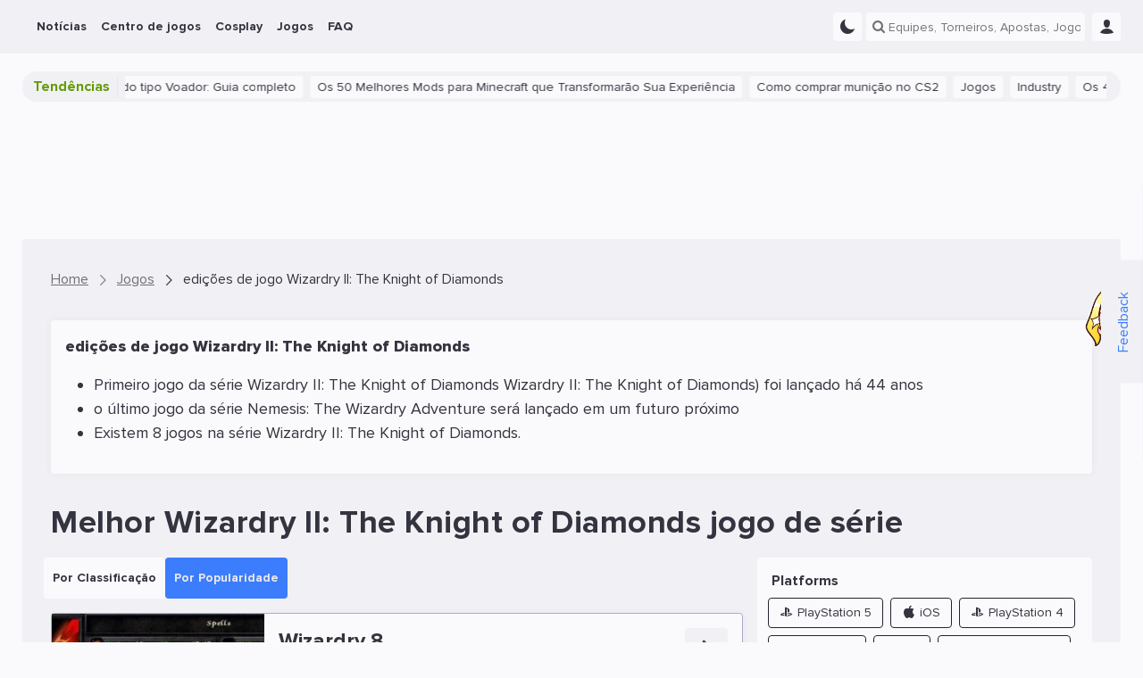

--- FILE ---
content_type: text/html; charset=UTF-8
request_url: https://ensigame.com/pt/games/series/9348
body_size: 15312
content:
<!DOCTYPE html>
<html ensi-theme="light"  lang="pt" prefix="og: http://ogp.me/ns#">
<head>
    
    <meta name="viewport" content="width=device-width, initial-scale=1">
    <meta http-equiv="Content-Type" content="text/html; charset=utf-8">

    <!-- CSRF Token -->
    <meta name="csrf-token" content="">
    <meta name="robots" content="max-image-preview:large, index, follow">

    
    
    <meta name="theme-color" content="#f1f1f5">

<meta name="mobile-web-app-capable" content="yes">
<meta name="application-name" content="Ensigame">

<link rel="icon" type="image/svg+xml" href="https://ensigame.com/media/logo/favicon.svg">
<link rel="icon" type="image/png" sizes="96x96" href="https://ensigame.com/media/logo-v2/fav/favicon-96.png">
<link rel="icon" type="image/png" sizes="16x16" href="https://ensigame.com/media/logo/favicon-16x16.png">
<link rel="icon" type="image/png" sizes="32x32" href="https://ensigame.com/media/logo/favicon-32x32.png">
<link rel="icon" type="image/png" sizes="192x192" href="https://ensigame.com/media/logo/android-chrome-192x192.png">
<link rel="apple-touch-icon" sizes="180x180"  href="https://ensigame.com/media/logo/apple-touch-icon.png">

    <link rel="preload" crossorigin="anonymous" href="/js/app.js?id=e4c170eb9f68558d49c27a8c2d58356f" as="script">

<link rel="preload" href="https://ensigame.com/fonts/ensi-icon.woff?3" as="font" crossorigin="anonymous">
<link rel="preload" href="https://ensigame.com/fonts/ProximaNova-Regular.woff2?10" as="font" crossorigin="anonymous">
<link rel="preload" href="https://ensigame.com/fonts/ProximaNova-Bold.woff2?10" as="font" crossorigin="anonymous">

    <link rel="alternate" type="application/rss+xml" title="Ensigame - Seu Guia de Esports"
          href="https://ensigame.com/pt/feed/rss"/>

                        <link rel="alternate" hreflang="en" href="https://ensigame.com/games/series/9348">
                    <link rel="alternate" hreflang="pt" href="https://ensigame.com/pt/games/series/9348">
                    <link rel="alternate" hreflang="fr" href="https://ensigame.com/fr/games/series/9348">
                    <link rel="alternate" hreflang="ru" href="https://cq.ru/games/series/9348">
    
    <title>Melhores jogo de Wizardry II: The Knight of Diamonds séries - Ensigame</title><meta name="description" content="Todos os jogos de Wizardry II: The Knight of Diamonds séries"><link rel="canonical" href="https://ensigame.com/pt/games/series/9348"/>
    <meta property="og:site_name" content="https://ensigame.com" /><meta property="og:title" content="Melhores jogo de Wizardry II: The Knight of Diamonds séries - Ensigame" /><meta property="og:type" content="website" /><meta property="og:description" content="Todos os jogos de Wizardry II: The Knight of Diamonds séries" /><meta property="og:url" content="https://ensigame.com/pt/games/series/9348" />
    <meta name="twitter:title" content="Melhores jogo de Wizardry II: The Knight of Diamonds séries - Ensigame" /><meta name="twitter:description" content="Todos os jogos de Wizardry II: The Knight of Diamonds séries" />

            <script type="application/ld+json">{"@context":"https:\/\/schema.org","@type":"BreadcrumbList","itemListElement":[{"@type":"ListItem","position":1,"item":{"@id":"https:\/\/ensigame.com\/pt","name":"Home","image":null}},{"@type":"ListItem","position":2,"item":{"@id":"https:\/\/ensigame.com\/pt\/games","name":"Jogos","image":null}},{"@type":"ListItem","position":3,"item":{"@id":"https:\/\/ensigame.com\/pt\/games\/series\/9348","name":"edi\u00e7\u00f5es de jogo Wizardry II: The Knight of Diamonds","image":null}}]}</script>

    
    

            <link rel="stylesheet" href="/css/style.css?id=48fee90dcd0e65c8ef94ddc97acc49fc">
    
        <link rel="stylesheet" href="/css/games.css?id=3275df48c5e0a586f1aafb195839f53c">

    
    <script async src="https://www.googletagmanager.com/gtag/js?id=G-XGDCWQN5MZ"></script>
<script>
    window.dataLayer = window.dataLayer || [];

    function gtag() {
        dataLayer.push(arguments);
    }

    gtag('js', new Date());
    gtag('config', 'G-XGDCWQN5MZ', {'dimension1':  'Guest'  });

    
</script>

<script>

    window.sendGtagEvent = function (cat, event, label) {
        if (typeof gtag != 'undefined') {

            if (window.ENSI.env === 'local' || window.location.search.indexOf('debug') === 1) {
                console.log('event: ' + cat + '_' + event + '_' + label);
            }
            gtag('event', event, {
                'event_category': cat,
                'event_label': label,
                'non_interaction': true
            });
        }
    };

    window.sendBannerEvent = function (event, bannerName) {
        sendGtagEvent('Banner Analytics', event, bannerName);
    };

    window.sendBannerClick = function (bannerName) {
        sendBannerEvent('click', bannerName);
    };

    window.sendBannerImpression = function (bannerName) {
        sendBannerEvent('impression', bannerName);
    };


    window.initGTAGAnalytics = function () {

        document.querySelectorAll('[data-gtag-analytics]:not([data-gtag-loaded])').forEach(function (item) {
            item.dataset.gtagLoaded = '1';
            window.addAnalyticsClickListener(item, 'Analytics', 'data-gtag-analytics');
        });
    };


    window.addAnalyticsClickListener = function (item, cat, data) {

        item.addEventListener('mousedown', function (event) {
            let propsArray = event.currentTarget.getAttribute(data).split(":");
            if (propsArray.length === 2) {
                window.sendGtagEvent(cat, propsArray[0], propsArray[1]);
            }
        });

    };


    document.addEventListener('DOMContentLoaded', function () {
        window.initGTAGAnalytics();
    });

</script>


    <script>
    let adsenseLoaded = false;

    function loadAdsense() {
        if (adsenseLoaded) return;

        const script = document.createElement('script');
        script.src = 'https://pagead2.googlesyndication.com/pagead/js/adsbygoogle.js?client=ca-pub-5595973919461534';
        script.async = true;
        script.crossOrigin = 'anonymous';
        document.head.appendChild(script);

        adsenseLoaded = true;
    }


    document.addEventListener('scroll', loadAdsense, {
        once: true
    });
    document.addEventListener('click', loadAdsense, {
        once: true
    });
    document.addEventListener('mousemove', loadAdsense, {
        once: true
    });
    
    // Загрузка скрипта по таймауту 6 секунд
    setTimeout(loadAdsense, 6000);
</script>
    <script>

    window.ENSIReady = function (fn) {
        if (document.readyState !== 'loading') {
            fn();
        } else {
            document.addEventListener('DOMContentLoaded', fn);
        }
    };

    window.setCookie = function (name, value, days = 0.5) {
        let date = new Date();
        let expires = 'expires=';

        date.setHours(date.getHours() + (24 * days));
        expires += date.toGMTString();

        document.cookie = name + '=' + value + '; ' + expires + '; path=/';
    };

    window.getCookie = function (name) {
        let r = document.cookie.match("(^|;) ?" + name + "=([^;]*)(;|$)");
        return r ? r[2] : "";
    };

    window.ENSI = {"locale":"pt","auth":false,"has_any_role":false,"user_id":null,"csrfToken":null,"host":"ensigame.com","telegram_start":null,"translations":{"js":{"source":"Fonte","transactions_text_prediction_reward":"Previs\u00e3o com recompensa de texto","networth_diff":"Diferen\u00e7as do NetWorth","reset_password":"Redefinid seha","login":"Entrar","registration":"Cadastro","must_login":"Voc\u00ea deve estar conectado \u00e0 sua conta Ensigame para realizar esta a\u00e7\u00e3o","vote_for_team":"Obrigado por seu voto. V\u00e1 \u00e1 frente","vote":"Obrigado por seu Voto!","hide_chat":"Ocultar o chat","show_chat":"Mostrar o chat","thanks_for_push":"Obrigado por se inscrever","favorites_updated":"Favoritos atualizados","goto_favorites":"V\u00e1 ao favoritos","add_favorites":"Adicionar ao favoritos","remove_favorites":"Remover dos favoritos","thanks_for_prediction":"Obrigado por dica de apostas","thanks_for_comment":"Obrigado por seu coment\u00e1rio","thanks_for_reaction":"Obrigado por sua rea\u00e7\u00e3o","reply":"Responder","cancel":"Cancelar","no_mlbb_id":"Por favor, digite seu MLBB ID","sending_mail":"Enviando o E-mail...","mail_sent":"E-mail foi enviado com sucesso","mail_verifed":"E-mail foi verificado","no_active_outcomes":"Por favor, escolha uma aposta primeiro","empty_bet":"Por favor, digite o valor da aposta","stupid_comment":"Por favor, deixe um coment\u00e1rio \u00fatil","empty_content":"Por favor, deixe um coment\u00e1rio curto","no_results":"N\u00e3o h\u00e1 resultado...","link_telegram":"Voc\u00ea j\u00e1 viu um ENSI.Bot?","connect_telegram":"Conecte Telegram","no_events":"N\u00e3o h\u00e1 eventos para essa data","connect_telegram_text":"Adicione nosso Telegram Bot e receba atualiza\u00e7\u00f5es imediatamente sobre suas equipes\/jogos\/previs\u00f5es!","you_have_earned":"Voc\u00ea ganhou","you_spent":"Voc\u00ea gastou","transactions_prediction_reward":"Ganhos previstos","transactions_deposit":"Dep\u00f3sitos","transactions_withdraw":"Saques","transactions_prediction_deposit":"Dep\u00f3sitos previstos","transactions_prediction_return":"Reemsolsos previstos","transactions_post_comment_reward":"Ganhos por coment\u00e1rios","transactions_prediction_comment_reward":"Ganhos por coment\u00e1rios previstos","transactions_like_reward":"Ganhos por curtidas","transactions_welcome_bonus":"Welcome B\u00f4nus","transactions_feedback_reward":"Ganhos por resenhas","transactions_daily_reward":"Premia\u00e7\u00e3o por logar diariamente","transactions_fav_reward":"Premia\u00e7\u00e3o favorita","transactions_bets":"Apostas","goto_match":"V\u00e1 para a Partida","expand":"Expandir","hide":"Ocultar","show_all":"Mostrar todos"}},"env":"production","oneSignalID":null,"routes":{"webapi.log-view":"https:\/\/ensigame.com\/pt\/webapi\/log-view","abbdern":"https:\/\/ensigame.com\/pt\/ensi67er","webapi.like":"https:\/\/ensigame.com\/pt\/webapi\/likes","webapi.next-post":"https:\/\/ensigame.com\/pt\/webapi\/next-post","webapi.log-js":"https:\/\/ensigame.com\/pt\/webapi\/log-js-errors","webapi.series":"https:\/\/ensigame.com\/pt\/webapi\/matchcenter","webapi.odds-table":"https:\/\/ensigame.com\/pt\/webapi\/odds-table","webapi.posts":"https:\/\/ensigame.com\/pt\/webapi\/posts","webapi.games":"https:\/\/ensigame.com\/pt\/webapi\/games","webapi.cosplays":"https:\/\/ensigame.com\/pt\/webapi\/cosplays","webapi.cosplayModels":"https:\/\/ensigame.com\/pt\/webapi\/cosplayModels","webapi.cosplayCharacters":"https:\/\/ensigame.com\/pt\/webapi\/cosplayCharacters","webapi.twitchStreams":"https:\/\/ensigame.com\/pt\/webapi\/twitchStreams","webapi.twitchClips":"https:\/\/ensigame.com\/pt\/webapi\/twitchClips","webapi.twitchVideos":"https:\/\/ensigame.com\/pt\/webapi\/twitchVideos","webapi.twitchGames":"https:\/\/ensigame.com\/pt\/webapi\/twitchGames","webapi.twitchStreamsHistory":"https:\/\/ensigame.com\/pt\/webapi\/twitchStreamsHistory","webapi.youtubeStreams":"https:\/\/ensigame.com\/pt\/webapi\/youtubeStreams","webapi.questionCategories":"https:\/\/ensigame.com\/pt\/webapi\/questionCategories","webapi.questions":"https:\/\/ensigame.com\/pt\/webapi\/questions","webapi.tournaments":"https:\/\/ensigame.com\/pt\/webapi\/tournaments","webapi.teams":"https:\/\/ensigame.com\/pt\/webapi\/teams","webapi.players":"https:\/\/ensigame.com\/pt\/webapi\/players","webapi.comments":"https:\/\/ensigame.com\/pt\/webapi\/comments","webapi.commentsThread":"https:\/\/ensigame.com\/pt\/webapi\/commentsThread","webapi.predictions":"https:\/\/ensigame.com\/pt\/webapi\/predictions","webapi.prediction.addForm":"https:\/\/ensigame.com\/pt\/webapi\/predictions\/add-form","webapi.prediction.add":"https:\/\/ensigame.com\/pt\/webapi\/predictions\/add","webapi.comments.post":"https:\/\/ensigame.com\/pt\/webapi\/comments","webapi.getUserComments":"https:\/\/ensigame.com\/pt\/webapi\/userComments","webapi.reviews.post":"https:\/\/ensigame.com\/pt\/webapi\/review","webapi.feedback":"https:\/\/ensigame.com\/pt\/webapi\/feedback","webapi.search":"https:\/\/ensigame.com\/pt\/webapi\/search","webapi.favorite.add":"https:\/\/ensigame.com\/pt\/webapi\/favorite\/add","webapi.favorite.remove":"https:\/\/ensigame.com\/pt\/webapi\/favorite\/remove","webapi.notifications.markRead":"https:\/\/ensigame.com\/pt\/webapi\/notifications\/markRead","webapi.notifications":"https:\/\/ensigame.com\/pt\/webapi\/notifications","webapi.calendar":"https:\/\/ensigame.com\/pt\/webapi\/calendar","webapi.users":"https:\/\/ensigame.com\/pt\/webapi\/users"},"YM_TRACKING_ID":"56089144","game":false};

    window.ENSI.breakpoints = {
        desktop: 1230 + 32,
        tablet: 992 + 32,
        mobile: 768 + 32,
        mobileSmall: 544 + 32,
    };

    window.ENSI.isMobile = function () {
        return window.innerWidth < window.ENSI.breakpoints.tablet + 1;
    };

    window.ENSI.isDesktop = function () {
        return !window.ENSI.isMobile();
    };

    let dateVar = new Date();
    let offset = dateVar.getTimezoneOffset();
    document.cookie = "timezoneOffset=" + offset + ";path=/";

    let loadedScripts = [];
    let loadScriptAsync = function (uri, delay = 0, anonymous = true) {

        return new Promise(function (resolve, reject) {
            setTimeout(function () {
                if (loadedScripts.includes(uri)) {
                    return resolve();
                }
                loadedScripts.push(uri);
                let tag = document.createElement('script');
                tag.src = uri;
                tag.async = true;
                if (anonymous) {
                    tag.crossOrigin = "anonymous";
                }
                tag.onload = function () {
                    return resolve();
                };
                let firstScriptTag = document.getElementsByTagName('script')[0];
                firstScriptTag.parentNode.insertBefore(tag, firstScriptTag);
            }, delay);

        });
    };


    if ('serviceWorker' in navigator) {

        navigator.serviceWorker.getRegistrations().then(function (registrations) {

            for (let registration of registrations) {

                if (!registration.active) {
                    continue;
                }

                registration.unregister();

            }

        });

    }

    window.appJSLoaded = loadScriptAsync('/js/app.js?id=e4c170eb9f68558d49c27a8c2d58356f');

    window.trans = function (key, replace = {}) {
        key = 'js.' + key;
        let translation = key.split('.').reduce((t, i) => t[i] || null, window.ENSI.translations);

        for (let placeholder in replace) {
            translation = translation.replace(`:${placeholder}`, replace[placeholder]);
        }
        return translation;
    }

</script>

    <style>

    @media screen and (max-width: 1024px ) {
        .defebtpc {
            display: none !important;
        }
    }

    @media screen and (min-width: 1025px ) {
        .beecbtbc {
            display: none !important;
        }
    }

    [data-edfbdzt] {
        width: 100%;
        height: 100%;
        position: relative;
    }



    .fecafpc, .tracking-pixel {
        position: absolute;
        left: 50%;
        top: 0;
        visibility: hidden;
        height: 1px;
        width: 1px;

    }

    .fddaaa {
        position: relative;
        clear: both;
        display: flex;
        flex-direction: column;
    }
    .fddaaa   .ecaecac {
        display: flex;
        align-items: center;
        justify-content: center;
        width: 100%;
        position: absolute;
        height: 100%;
        left: 0;
        top: 0;

    }

    .cfcacal {
        display: flex;
        height: 100%;
        width: 100%;
    }

    .cfcacal img, picture {
        width: 100%;
        height: 100%;
        margin: 0 !important;
    }



    [data-edfbdzt="gift-desktop"],
    [data-edfbdzt="gift-mobile"] {
        display: flex;
        width: 32px;
        height: 32px;
        margin-left: 6px;
    }
    @media screen and (max-width: 1024px ) {
        [data-edfbdzt="gift-desktop"],
        [data-edfbdzt="gift-mobile"] {
            margin-left: 12px;
        }
    }
    [data-edfbdzt="branding-mobile"],
    [data-fdccd="branding-mobile"] {
        display: flex;
        padding-top: calc(((100% + 32px) * 3) / 10);
        margin-left: -16px;
        width: calc(100% + (2 * 16px));
        margin-bottom: 20px;
    }

    [data-edfbdzt*="content"]:before {

        content: "Propagandas";
        width: 100%;
        height: 100%;
        position: absolute;
        top: -50%;
        transform: translateY(50%);
        background-color: var(--color-dark-3);
        display: flex;
        align-items: center;
        justify-content: center;
        font-size: 24px;
        color: var(--color-text-4);
        border-radius: 4px;
        text-transform: uppercase;
        letter-spacing: 2px;
    }

    [data-edfbdzt="content-1-desktop"],
    [data-fdccd="content-1-desktop"] {
        display: flex;
        padding-top: 10%;
        margin-top: 16px;
    }

    [data-edfbdzt="content-2-mobile"],
    [data-edfbdzt="content-3-mobile"] {
        display: flex;
        height: 110vh;
    }
    [data-edfbdzt="content-2-desktop"],
    [data-fdccd="content-2-desktop"],
    [data-edfbdzt="content-3-desktop"],
    [data-fdccd="content-3-desktop"] {
        display: flex;
        padding-top: 20%;
    }

    .cbcaflc::after {
        content: 'Ad';
        position: absolute;
        bottom: 0;
        right: 0;
        opacity: 0.8;
        pointer-events: none;
        background-color: var(--color-dark-1);
        padding: 0 2px;
        font-size: 12px;
    }
    @media screen and (max-width: 800px ) {
        .cbcaflc::after {
            font-size: 10px;
        }
    }
    html[lang="ru"] .cbcaflc::after {
        content: 'Реклама';
    }



    .fbebfcb {
        overflow: hidden;
    }
    @media screen and (min-width: 1025px ) {
        .fbebfcb:not(.fecaecbf) {
            margin: 10px 0;
        }
    }

    .fccffpb {
        height: 110vh;
        box-sizing: content-box;
        border-bottom: 5px solid #333333;
        position: relative;
        overflow: hidden;
    }
    .fccffpb .fddaaa {
        width: calc((100vh - 120px) / 2);
        height: calc(100vh - 120px);
        max-height: 200vw;
        top: 50px;
        display: flex;
    }
    .dfbfcpt {
        position: relative;
        padding: 0 15px;
        margin-bottom: 15px;
        height: 20px;
        line-height: 20px;
        color: #fff;
        font-size: 12px;
        background-color: var(--color-dark-3);
        z-index: 2;
        text-align: center;
    }
    .cbaadpc {
        height: 110vh;
        clip: rect(0, 100vw, 110vh, 0);
        -webkit-clip-path: inset(0 0);
        clip-path: inset(0 0);
        width: 100%;
        position: absolute;
        top: 0;
        left: 0;
    }
    .adbbepct {
        width: 100%;
        height: 100%;
        position: fixed;
        display: flex;
        justify-content: center;
        align-items: center;
        top: 50%;
        left: 50%;
        transform: translate(-50%, -50%);
    }
    .fccffpb div {
        -webkit-user-select: none;
        -moz-user-select: none;
        -ms-user-select: none;
        user-select: none;
        margin: auto;
    }


</style>
    
</head>
<body class="header--show " data-entity="game-series" data-entity-id="9348">

<!--noindex-->
<div class="feedback desktop-only">
    <div class="feedback__button">
        <button data-feedback-toggle class="feedback__button-text">
            Feedback
        </button>
        <img loading="lazy" class="feedback__chrysty" width="65px" height="118px" src="/media/chrysty.png" alt="Crystal Maiden Mult Cartoon">
    </div>

    <div class="feedback__form">
        <span class="feedback__form-heading">Feedback</span>
        <button data-feedback-close class="feedback__form-close ensi-icon ensi-icon-close h"></button>
        <form id="feedback" role="form" class="feedback__form-form">
                            <input name="name" required placeholder="Nome" type="text" class="feedback__form-input input">
                <input name="email" placeholder="E-mail" type="email" class="feedback__form-input input">
            
            <textarea name="message" required maxlength="300" placeholder="Digite sua mensagem..." rows="2"
                      class="feedback__form-textarea textarea"></textarea>
            <button class="submit-btn">Enviar</button>
            <p class="feedback__form-message">Erro</p>
        </form>
    </div>

</div>
<!--/noindex-->

<header id="header" class="header">
    
    <div class="navbar">
        <div class="navbar__main">
            <div class="navbar__left">
                <a href="https://ensigame.com/pt" class="navbar__logo no-transition no_blank hide-with-search" rel="home">


                </a>
            </div>

            <ul class="navbar__menu main-menu">
            <li class="menu-item  --with_sub">
    <a href="https://ensigame.com/pt/news"
       data-gtag-analytics="menu-desktop-click:noticias">
        <span>Notícias</span>

                    <span class="menu-down-icon ensi-icon-down"></span>
            </a>

            <ul class="menu-item__submenu submenu">
                            <li class="menu-item__submenu submenu-item ">
    <a href="https://ensigame.com/pt/articles"
       data-gtag-analytics="menu-desktop-click:noticias-artigos">
        
        
        <span>Artigos</span>
    </a>

    </li>
                    </ul>
    </li>
            <li class="menu-item  --with_sub">
    <a href="https://ensigame.com/pt/matches"
       data-gtag-analytics="menu-desktop-click:centro-de-jogos">
        <span>Centro de jogos</span>

                    <span class="menu-down-icon ensi-icon-down"></span>
            </a>

            <ul class="menu-item__submenu submenu">
                            <li class="menu-item__submenu submenu-item ">
    <a href="https://ensigame.com/pt/matches"
       data-gtag-analytics="menu-desktop-click:centro-de-jogos-partidas">
        
        
        <span>Partidas</span>
    </a>

    </li>
                            <li class="menu-item__submenu submenu-item ">
    <a href="https://ensigame.com/pt/tournaments"
       data-gtag-analytics="menu-desktop-click:centro-de-jogos-torneios">
        
        
        <span>Torneios</span>
    </a>

    </li>
                            <li class="menu-item__submenu submenu-item ">
    <a href="https://ensigame.com/pt/teams"
       data-gtag-analytics="menu-desktop-click:centro-de-jogos-equipes">
        
        
        <span>Equipes</span>
    </a>

    </li>
                            <li class="menu-item__submenu submenu-item ">
    <a href="https://ensigame.com/pt/players"
       data-gtag-analytics="menu-desktop-click:centro-de-jogos-jogadores">
        
        
        <span>Jogadores</span>
    </a>

    </li>
                    </ul>
    </li>
            <li class="menu-item  --with_sub">
    <a href="https://ensigame.com/pt/cosplay"
       data-gtag-analytics="menu-desktop-click:cosplay">
        <span>Cosplay</span>

                    <span class="menu-down-icon ensi-icon-down"></span>
            </a>

            <ul class="menu-item__submenu submenu">
                            <li class="menu-item__submenu submenu-item ">
    <a href="https://ensigame.com/pt/cosplay/feed"
       data-gtag-analytics="menu-desktop-click:cosplay-cosplay-feed">
        
        
        <span>Cosplay Feed</span>
    </a>

    </li>
                            <li class="menu-item__submenu submenu-item ">
    <a href="https://ensigame.com/pt/cosplay/compilations"
       data-gtag-analytics="menu-desktop-click:cosplay-compilacoes-cosplay">
        
        
        <span>Compilações cosplay</span>
    </a>

    </li>
                            <li class="menu-item__submenu submenu-item ">
    <a href="https://ensigame.com/pt/cosplay/models"
       data-gtag-analytics="menu-desktop-click:cosplay-modelos-cosplay">
        
        
        <span>Modelos cosplay</span>
    </a>

    </li>
                            <li class="menu-item__submenu submenu-item ">
    <a href="https://ensigame.com/pt/cosplay/characters"
       data-gtag-analytics="menu-desktop-click:cosplay-personagens-cosplay">
        
        
        <span>Personagens cosplay</span>
    </a>

    </li>
                    </ul>
    </li>
            <li class="menu-item  --with_sub">
    <a href="https://ensigame.com/pt/games"
       data-gtag-analytics="menu-desktop-click:jogos">
        <span>Jogos</span>

                    <span class="menu-down-icon ensi-icon-down"></span>
            </a>

            <ul class="menu-item__submenu submenu">
                            <li class="menu-item__submenu submenu-item ">
    <a href="https://ensigame.com/pt/games/calendar/2026/2"
       data-gtag-analytics="menu-desktop-click:jogos-calendario-de-lancamento">
        
        
        <span>Calendário de lançamento</span>
    </a>

    </li>
                            <li class="menu-item__submenu submenu-item  --with_sub">
    <a href="https://ensigame.com/pt/games/genres"
       data-gtag-analytics="menu-desktop-click:jogos-generos">
                    <span class="menu-right-icon ensi-icon-down"></span>
        
        
        <span>Gêneros</span>
    </a>

            <ul class="submenu-item__submenu submenu">
                            <li class="menu-item__submenu submenu-item ">
    <a href="https://ensigame.com/pt/games/genres/sports"
       data-gtag-analytics="menu-desktop-click:jogos-esportes">
        
        
        <span>Esportes</span>
    </a>

    </li>
                            <li class="menu-item__submenu submenu-item ">
    <a href="https://ensigame.com/pt/games/genres/casual"
       data-gtag-analytics="menu-desktop-click:jogos-casual">
        
        
        <span>Casual</span>
    </a>

    </li>
                            <li class="menu-item__submenu submenu-item ">
    <a href="https://ensigame.com/pt/games/genres/family"
       data-gtag-analytics="menu-desktop-click:jogos-familia">
        
        
        <span>Família</span>
    </a>

    </li>
                            <li class="menu-item__submenu submenu-item ">
    <a href="https://ensigame.com/pt/games/genres/card"
       data-gtag-analytics="menu-desktop-click:jogos-cartao">
        
        
        <span>Cartão</span>
    </a>

    </li>
                            <li class="menu-item__submenu submenu-item ">
    <a href="https://ensigame.com/pt/games/genres/racing"
       data-gtag-analytics="menu-desktop-click:jogos-corrida">
        
        
        <span>Corrida</span>
    </a>

    </li>
                            <li class="menu-item__submenu submenu-item ">
    <a href="https://ensigame.com/pt/games/genres/adventure"
       data-gtag-analytics="menu-desktop-click:jogos-aventura">
        
        
        <span>Aventura</span>
    </a>

    </li>
                            <li class="menu-item__submenu submenu-item ">
    <a href="https://ensigame.com/pt/games/genres/platformer"
       data-gtag-analytics="menu-desktop-click:jogos-plataforma">
        
        
        <span>Plataforma</span>
    </a>

    </li>
                            <li class="menu-item__submenu submenu-item ">
    <a href="https://ensigame.com/pt/games/genres/educational"
       data-gtag-analytics="menu-desktop-click:jogos-educacional">
        
        
        <span>Educacional</span>
    </a>

    </li>
                            <li class="menu-item__submenu submenu-item ">
    <a href="https://ensigame.com/pt/games/genres/simulation"
       data-gtag-analytics="menu-desktop-click:jogos-simulacao">
        
        
        <span>Simulação</span>
    </a>

    </li>
                            <li class="menu-item__submenu submenu-item ">
    <a href="https://ensigame.com/pt/games/genres/fighting"
       data-gtag-analytics="menu-desktop-click:jogos-brigando">
        
        
        <span>Brigando</span>
    </a>

    </li>
                            <li class="menu-item__submenu submenu-item ">
    <a href="https://ensigame.com/pt/games/genres/arcade"
       data-gtag-analytics="menu-desktop-click:jogos-videogames">
        
        
        <span>videogames</span>
    </a>

    </li>
                            <li class="menu-item__submenu submenu-item ">
    <a href="https://ensigame.com/pt/games/genres/action"
       data-gtag-analytics="menu-desktop-click:jogos-acao">
        
        
        <span>Ação</span>
    </a>

    </li>
                            <li class="menu-item__submenu submenu-item ">
    <a href="https://ensigame.com/pt/games/genres/massively-multiplayer"
       data-gtag-analytics="menu-desktop-click:jogos-multijogador-massivo">
        
        
        <span>Multijogador massivo</span>
    </a>

    </li>
                            <li class="menu-item__submenu submenu-item ">
    <a href="https://ensigame.com/pt/games/genres/indie"
       data-gtag-analytics="menu-desktop-click:jogos-indie">
        
        
        <span>Indie</span>
    </a>

    </li>
                            <li class="menu-item__submenu submenu-item ">
    <a href="https://ensigame.com/pt/games/genres/shooter"
       data-gtag-analytics="menu-desktop-click:jogos-atirador">
        
        
        <span>Atirador</span>
    </a>

    </li>
                            <li class="menu-item__submenu submenu-item ">
    <a href="https://ensigame.com/pt/games/genres/strategy"
       data-gtag-analytics="menu-desktop-click:jogos-estrategia">
        
        
        <span>Estratégia</span>
    </a>

    </li>
                            <li class="menu-item__submenu submenu-item ">
    <a href="https://ensigame.com/pt/games/genres/puzzle"
       data-gtag-analytics="menu-desktop-click:jogos-qquebra-cabeca">
        
        
        <span>QQuebra-cabeça</span>
    </a>

    </li>
                            <li class="menu-item__submenu submenu-item ">
    <a href="https://ensigame.com/pt/games/genres/board-games"
       data-gtag-analytics="menu-desktop-click:jogos-jogos-de-tabuleiro">
        
        
        <span>Jogos de tabuleiro</span>
    </a>

    </li>
                            <li class="menu-item__submenu submenu-item ">
    <a href="https://ensigame.com/pt/games/genres/role-playing-games-rpg"
       data-gtag-analytics="menu-desktop-click:jogos-rpg">
        
        
        <span>RPG</span>
    </a>

    </li>
                    </ul>
    </li>
                            <li class="menu-item__submenu submenu-item  --with_sub">
    <a href="https://ensigame.com/pt/games/platforms"
       data-gtag-analytics="menu-desktop-click:jogos-platforms">
                    <span class="menu-right-icon ensi-icon-down"></span>
        
        
        <span>Platforms</span>
    </a>

            <ul class="submenu-item__submenu submenu">
                            <li class="menu-item__submenu submenu-item ">
    <a href="https://ensigame.com/pt/games/platforms/playstation5"
       data-gtag-analytics="menu-desktop-click:jogos-playstation-5">
        
        
        <span>PlayStation 5</span>
    </a>

    </li>
                            <li class="menu-item__submenu submenu-item ">
    <a href="https://ensigame.com/pt/games/platforms/wii"
       data-gtag-analytics="menu-desktop-click:jogos-wii">
        
        
        <span>Wii</span>
    </a>

    </li>
                            <li class="menu-item__submenu submenu-item ">
    <a href="https://ensigame.com/pt/games/platforms/ios"
       data-gtag-analytics="menu-desktop-click:jogos-ios">
        
        
        <span>iOS</span>
    </a>

    </li>
                            <li class="menu-item__submenu submenu-item ">
    <a href="https://ensigame.com/pt/games/platforms/playstation4"
       data-gtag-analytics="menu-desktop-click:jogos-playstation-4">
        
        
        <span>PlayStation 4</span>
    </a>

    </li>
                            <li class="menu-item__submenu submenu-item ">
    <a href="https://ensigame.com/pt/games/platforms/xbox-one"
       data-gtag-analytics="menu-desktop-click:jogos-xbox-one">
        
        
        <span>Xbox One</span>
    </a>

    </li>
                            <li class="menu-item__submenu submenu-item ">
    <a href="https://ensigame.com/pt/games/platforms/pc"
       data-gtag-analytics="menu-desktop-click:jogos-pc">
        
        
        <span>PC</span>
    </a>

    </li>
                            <li class="menu-item__submenu submenu-item ">
    <a href="https://ensigame.com/pt/games/platforms/xbox-series-x"
       data-gtag-analytics="menu-desktop-click:jogos-xbox-series-sx">
        
        
        <span>Xbox Series S/X</span>
    </a>

    </li>
                            <li class="menu-item__submenu submenu-item ">
    <a href="https://ensigame.com/pt/games/platforms/linux"
       data-gtag-analytics="menu-desktop-click:jogos-linux">
        
        
        <span>Linux</span>
    </a>

    </li>
                            <li class="menu-item__submenu submenu-item ">
    <a href="https://ensigame.com/pt/games/platforms/android"
       data-gtag-analytics="menu-desktop-click:jogos-android">
        
        
        <span>Android</span>
    </a>

    </li>
                            <li class="menu-item__submenu submenu-item ">
    <a href="https://ensigame.com/pt/games/platforms/macos"
       data-gtag-analytics="menu-desktop-click:jogos-macos">
        
        
        <span>macOS</span>
    </a>

    </li>
                            <li class="menu-item__submenu submenu-item ">
    <a href="https://ensigame.com/pt/games/platforms/nintendo-switch"
       data-gtag-analytics="menu-desktop-click:jogos-nintendo-switch">
        
        
        <span>Nintendo Switch</span>
    </a>

    </li>
                            <li class="menu-item__submenu submenu-item ">
    <a href="https://ensigame.com/pt/games/platforms/xbox360"
       data-gtag-analytics="menu-desktop-click:jogos-xbox-360">
        
        
        <span>Xbox 360</span>
    </a>

    </li>
                    </ul>
    </li>
                    </ul>
    </li>
            <li class="menu-item ">
    <a href="https://ensigame.com/pt/faq"
       data-gtag-analytics="menu-desktop-click:faq">
        <span>FAQ</span>

            </a>

    </li>
    </ul>

            
            
            <div class="navbar__right">


                <div title="Tema Claro/Escuro"  data-gtag-analytics="click:dark-mode" data-theme-switch  class="navbar__button dark-box h">
                                          <i class="ensi-icon-moon"></i>
                                  </div>


                
                <div id="cq-search" class="navbar-search">
                    <div class="navbar__button except-lg-desktop dark-box navbar-search__button">
                        <i class="ensi-icon-search"></i>
                    </div>
                    <div class="navbar-search__input">
                        <div class="search">

    <input data-gtag-analytics="click:search" class="search__input" name="search" type="text"
           placeholder="Equipes, Torneiros, Apostas, Jogos ...">
    <i class="search__loader"></i>
    <i class="search__icon ensi-icon-search"></i>
    <i class="search__close ensi-icon-close h"></i>

    <form class="search__form">

        <div class="search__filter">
            <div class="search__games">
                Jogos:

                                    <img class="checked" data-value="1" alt="Dota 2"
                         src="/media/games/dota-2.svg"/>
                                    <img class="checked" data-value="12" alt="OW"
                         src="/media/games/overwatch.svg"/>
                                    <img class="checked" data-value="20" alt="Valorant"
                         src="/media/games/valorant.svg"/>
                                    <img class="checked" data-value="5" alt="CS2"
                         src="/media/games/cs-2.svg"/>
                                    <img class="checked" data-value="2" alt="LoL"
                         src="/media/games/lol.svg"/>
                            </div>

            <div class="dropdown search__entity">
                <span data-filter="all" class="dropdown-item dropdown-current">Em todas as seções</span>

                <div class="dropdown-list">
                    <span class="dropdown-item" data-filter="all">Em todas as seções</span>
                                            <span class="dropdown-item"
                              data-filter="tournaments">Torneios</span>
                                            <span class="dropdown-item"
                              data-filter="players">Jogadores</span>
                                            <span class="dropdown-item"
                              data-filter="teams">Equipes</span>
                                            <span class="dropdown-item"
                              data-filter="series">Série</span>
                                            <span class="dropdown-item"
                              data-filter="news">Notícias</span>
                                            <span class="dropdown-item"
                              data-filter="articles">Artigos</span>
                                            <span class="dropdown-item"
                              data-filter="games">Jogos</span>
                                            <span class="dropdown-item"
                              data-filter="cosplay-models">Modelos cosplay</span>
                                            <span class="dropdown-item"
                              data-filter="head-to-heads">Cabeça a cabeça</span>
                    
                </div>
            </div>
        </div>
        <hr>
        <div
                class="search__content">Equipes, torneiros, jogos - encontre todos eles 🔎</div>
    </form>
</div>
                    </div>
                </div>

                
                
                <div data-signin="login" title="Entrar" class="navbar__button login-button dark-box js-signin-modal-trigger">
        <i  class="ensi-icon-user h"></i>
    </div>


                <a href="#" class="main-menu__toggle-button menu-toggler">
                    <span></span>
                    <span></span>
                    <span></span>
                </a>
            </div>
        </div>

        <div class="navbar__mobile-menu mobile-menu">
            <div>
    <ul class="mobile-menu__list">
                    <li class="mobile-menu__item menu-item --subitems --no-hover  --with_sub">
                        <a data-menu-expand>
                Notícias <i class="ensi-icon-down"></i>
            </a>
            
            <ul class="mobile-menu__submenu">
                            <li class="mobile-menu__item menu-item mobile-menu__item--sub  ">
                        <a data-gtag-analytics="menu-mobile-click:noticias-artigos" href="https://ensigame.com/pt/articles">
                Artigos
            </a>
            
    </li>
                            <li class="mobile-menu__item menu-item mobile-menu__item--sub  ">
                        <a data-gtag-analytics="menu-mobile-click:noticias-noticias" href="https://ensigame.com/pt/news">
                Notícias
            </a>
            
    </li>
                    </ul>
    </li>
                    <li class="mobile-menu__item menu-item --subitems --no-hover  --with_sub">
                        <a data-menu-expand>
                Centro de jogos <i class="ensi-icon-down"></i>
            </a>
            
            <ul class="mobile-menu__submenu">
                            <li class="mobile-menu__item menu-item mobile-menu__item--sub  ">
                        <a data-gtag-analytics="menu-mobile-click:centro-de-jogos-partidas" href="https://ensigame.com/pt/matches">
                Partidas
            </a>
            
    </li>
                            <li class="mobile-menu__item menu-item mobile-menu__item--sub  ">
                        <a data-gtag-analytics="menu-mobile-click:centro-de-jogos-torneios" href="https://ensigame.com/pt/tournaments">
                Torneios
            </a>
            
    </li>
                            <li class="mobile-menu__item menu-item mobile-menu__item--sub  ">
                        <a data-gtag-analytics="menu-mobile-click:centro-de-jogos-equipes" href="https://ensigame.com/pt/teams">
                Equipes
            </a>
            
    </li>
                            <li class="mobile-menu__item menu-item mobile-menu__item--sub  ">
                        <a data-gtag-analytics="menu-mobile-click:centro-de-jogos-jogadores" href="https://ensigame.com/pt/players">
                Jogadores
            </a>
            
    </li>
                    </ul>
    </li>
                    <li class="mobile-menu__item menu-item --subitems --no-hover  --with_sub">
                        <a data-menu-expand>
                Cosplay <i class="ensi-icon-down"></i>
            </a>
            
            <ul class="mobile-menu__submenu">
                            <li class="mobile-menu__item menu-item mobile-menu__item--sub  ">
                        <a data-gtag-analytics="menu-mobile-click:cosplay-todos-os-cosplay" href="https://ensigame.com/pt/cosplay">
                Todos os cosplay
            </a>
            
    </li>
                            <li class="mobile-menu__item menu-item mobile-menu__item--sub  ">
                        <a data-gtag-analytics="menu-mobile-click:cosplay-cosplay-feed" href="https://ensigame.com/pt/cosplay/feed">
                Cosplay Feed
            </a>
            
    </li>
                            <li class="mobile-menu__item menu-item mobile-menu__item--sub  ">
                        <a data-gtag-analytics="menu-mobile-click:cosplay-compilacoes-cosplay" href="https://ensigame.com/pt/cosplay/compilations">
                Compilações cosplay
            </a>
            
    </li>
                            <li class="mobile-menu__item menu-item mobile-menu__item--sub  ">
                        <a data-gtag-analytics="menu-mobile-click:cosplay-modelos-cosplay" href="https://ensigame.com/pt/cosplay/models">
                Modelos cosplay
            </a>
            
    </li>
                            <li class="mobile-menu__item menu-item mobile-menu__item--sub  ">
                        <a data-gtag-analytics="menu-mobile-click:cosplay-personagens-cosplay" href="https://ensigame.com/pt/cosplay/characters">
                Personagens cosplay
            </a>
            
    </li>
                    </ul>
    </li>
                    <li class="mobile-menu__item menu-item --subitems --no-hover  --with_sub">
                        <a data-menu-expand>
                Jogos <i class="ensi-icon-down"></i>
            </a>
            
            <ul class="mobile-menu__submenu">
                            <li class="mobile-menu__item menu-item mobile-menu__item--sub  ">
                        <a data-gtag-analytics="menu-mobile-click:jogos-todos-os-jogos" href="https://ensigame.com/pt/games">
                Todos os jogos
            </a>
            
    </li>
                            <li class="mobile-menu__item menu-item mobile-menu__item--sub  ">
                        <a data-gtag-analytics="menu-mobile-click:jogos-calendario-de-lancamento" href="https://ensigame.com/pt/games/calendar/2026/2">
                Calendário de lançamento
            </a>
            
    </li>
                            <li class="mobile-menu__item menu-item mobile-menu__item--sub --subitems --no-hover  --with_sub">
                        <a data-menu-expand>
                Gêneros <i class="ensi-icon-down"></i>
            </a>
            
            <ul class="mobile-menu__submenu">
                            <li class="mobile-menu__item menu-item mobile-menu__item--sub  ">
                        <a data-gtag-analytics="menu-mobile-click:jogos-esportes" href="https://ensigame.com/pt/games/genres/sports">
                Esportes
            </a>
            
    </li>
                            <li class="mobile-menu__item menu-item mobile-menu__item--sub  ">
                        <a data-gtag-analytics="menu-mobile-click:jogos-casual" href="https://ensigame.com/pt/games/genres/casual">
                Casual
            </a>
            
    </li>
                            <li class="mobile-menu__item menu-item mobile-menu__item--sub  ">
                        <a data-gtag-analytics="menu-mobile-click:jogos-familia" href="https://ensigame.com/pt/games/genres/family">
                Família
            </a>
            
    </li>
                            <li class="mobile-menu__item menu-item mobile-menu__item--sub  ">
                        <a data-gtag-analytics="menu-mobile-click:jogos-cartao" href="https://ensigame.com/pt/games/genres/card">
                Cartão
            </a>
            
    </li>
                            <li class="mobile-menu__item menu-item mobile-menu__item--sub  ">
                        <a data-gtag-analytics="menu-mobile-click:jogos-corrida" href="https://ensigame.com/pt/games/genres/racing">
                Corrida
            </a>
            
    </li>
                            <li class="mobile-menu__item menu-item mobile-menu__item--sub  ">
                        <a data-gtag-analytics="menu-mobile-click:jogos-aventura" href="https://ensigame.com/pt/games/genres/adventure">
                Aventura
            </a>
            
    </li>
                            <li class="mobile-menu__item menu-item mobile-menu__item--sub  ">
                        <a data-gtag-analytics="menu-mobile-click:jogos-plataforma" href="https://ensigame.com/pt/games/genres/platformer">
                Plataforma
            </a>
            
    </li>
                            <li class="mobile-menu__item menu-item mobile-menu__item--sub  ">
                        <a data-gtag-analytics="menu-mobile-click:jogos-educacional" href="https://ensigame.com/pt/games/genres/educational">
                Educacional
            </a>
            
    </li>
                            <li class="mobile-menu__item menu-item mobile-menu__item--sub  ">
                        <a data-gtag-analytics="menu-mobile-click:jogos-simulacao" href="https://ensigame.com/pt/games/genres/simulation">
                Simulação
            </a>
            
    </li>
                            <li class="mobile-menu__item menu-item mobile-menu__item--sub  ">
                        <a data-gtag-analytics="menu-mobile-click:jogos-brigando" href="https://ensigame.com/pt/games/genres/fighting">
                Brigando
            </a>
            
    </li>
                            <li class="mobile-menu__item menu-item mobile-menu__item--sub  ">
                        <a data-gtag-analytics="menu-mobile-click:jogos-videogames" href="https://ensigame.com/pt/games/genres/arcade">
                videogames
            </a>
            
    </li>
                            <li class="mobile-menu__item menu-item mobile-menu__item--sub  ">
                        <a data-gtag-analytics="menu-mobile-click:jogos-acao" href="https://ensigame.com/pt/games/genres/action">
                Ação
            </a>
            
    </li>
                            <li class="mobile-menu__item menu-item mobile-menu__item--sub  ">
                        <a data-gtag-analytics="menu-mobile-click:jogos-multijogador-massivo" href="https://ensigame.com/pt/games/genres/massively-multiplayer">
                Multijogador massivo
            </a>
            
    </li>
                            <li class="mobile-menu__item menu-item mobile-menu__item--sub  ">
                        <a data-gtag-analytics="menu-mobile-click:jogos-indie" href="https://ensigame.com/pt/games/genres/indie">
                Indie
            </a>
            
    </li>
                            <li class="mobile-menu__item menu-item mobile-menu__item--sub  ">
                        <a data-gtag-analytics="menu-mobile-click:jogos-atirador" href="https://ensigame.com/pt/games/genres/shooter">
                Atirador
            </a>
            
    </li>
                            <li class="mobile-menu__item menu-item mobile-menu__item--sub  ">
                        <a data-gtag-analytics="menu-mobile-click:jogos-estrategia" href="https://ensigame.com/pt/games/genres/strategy">
                Estratégia
            </a>
            
    </li>
                            <li class="mobile-menu__item menu-item mobile-menu__item--sub  ">
                        <a data-gtag-analytics="menu-mobile-click:jogos-qquebra-cabeca" href="https://ensigame.com/pt/games/genres/puzzle">
                QQuebra-cabeça
            </a>
            
    </li>
                            <li class="mobile-menu__item menu-item mobile-menu__item--sub  ">
                        <a data-gtag-analytics="menu-mobile-click:jogos-jogos-de-tabuleiro" href="https://ensigame.com/pt/games/genres/board-games">
                Jogos de tabuleiro
            </a>
            
    </li>
                            <li class="mobile-menu__item menu-item mobile-menu__item--sub  ">
                        <a data-gtag-analytics="menu-mobile-click:jogos-rpg" href="https://ensigame.com/pt/games/genres/role-playing-games-rpg">
                RPG
            </a>
            
    </li>
                    </ul>
    </li>
                            <li class="mobile-menu__item menu-item mobile-menu__item--sub --subitems --no-hover  --with_sub">
                        <a data-menu-expand>
                Platforms <i class="ensi-icon-down"></i>
            </a>
            
            <ul class="mobile-menu__submenu">
                            <li class="mobile-menu__item menu-item mobile-menu__item--sub  ">
                        <a data-gtag-analytics="menu-mobile-click:jogos-playstation-5" href="https://ensigame.com/pt/games/platforms/playstation5">
                PlayStation 5
            </a>
            
    </li>
                            <li class="mobile-menu__item menu-item mobile-menu__item--sub  ">
                        <a data-gtag-analytics="menu-mobile-click:jogos-wii" href="https://ensigame.com/pt/games/platforms/wii">
                Wii
            </a>
            
    </li>
                            <li class="mobile-menu__item menu-item mobile-menu__item--sub  ">
                        <a data-gtag-analytics="menu-mobile-click:jogos-ios" href="https://ensigame.com/pt/games/platforms/ios">
                iOS
            </a>
            
    </li>
                            <li class="mobile-menu__item menu-item mobile-menu__item--sub  ">
                        <a data-gtag-analytics="menu-mobile-click:jogos-playstation-4" href="https://ensigame.com/pt/games/platforms/playstation4">
                PlayStation 4
            </a>
            
    </li>
                            <li class="mobile-menu__item menu-item mobile-menu__item--sub  ">
                        <a data-gtag-analytics="menu-mobile-click:jogos-xbox-one" href="https://ensigame.com/pt/games/platforms/xbox-one">
                Xbox One
            </a>
            
    </li>
                            <li class="mobile-menu__item menu-item mobile-menu__item--sub  ">
                        <a data-gtag-analytics="menu-mobile-click:jogos-pc" href="https://ensigame.com/pt/games/platforms/pc">
                PC
            </a>
            
    </li>
                            <li class="mobile-menu__item menu-item mobile-menu__item--sub  ">
                        <a data-gtag-analytics="menu-mobile-click:jogos-xbox-series-sx" href="https://ensigame.com/pt/games/platforms/xbox-series-x">
                Xbox Series S/X
            </a>
            
    </li>
                            <li class="mobile-menu__item menu-item mobile-menu__item--sub  ">
                        <a data-gtag-analytics="menu-mobile-click:jogos-linux" href="https://ensigame.com/pt/games/platforms/linux">
                Linux
            </a>
            
    </li>
                            <li class="mobile-menu__item menu-item mobile-menu__item--sub  ">
                        <a data-gtag-analytics="menu-mobile-click:jogos-android" href="https://ensigame.com/pt/games/platforms/android">
                Android
            </a>
            
    </li>
                            <li class="mobile-menu__item menu-item mobile-menu__item--sub  ">
                        <a data-gtag-analytics="menu-mobile-click:jogos-macos" href="https://ensigame.com/pt/games/platforms/macos">
                macOS
            </a>
            
    </li>
                            <li class="mobile-menu__item menu-item mobile-menu__item--sub  ">
                        <a data-gtag-analytics="menu-mobile-click:jogos-nintendo-switch" href="https://ensigame.com/pt/games/platforms/nintendo-switch">
                Nintendo Switch
            </a>
            
    </li>
                            <li class="mobile-menu__item menu-item mobile-menu__item--sub  ">
                        <a data-gtag-analytics="menu-mobile-click:jogos-xbox-360" href="https://ensigame.com/pt/games/platforms/xbox360">
                Xbox 360
            </a>
            
    </li>
                    </ul>
    </li>
                    </ul>
    </li>
                    <li class="mobile-menu__item menu-item  ">
                        <a data-gtag-analytics="menu-mobile-click:faq" href="https://ensigame.com/pt/faq">
                FAQ
            </a>
            
    </li>
            </ul>

    </div>        </div>
    </div>


</header>

<script>
    let CQDeferredPWAPrompt;

    window.addEventListener('beforeinstallprompt', function (e) {
        e.preventDefault();
        CQDeferredPWAPrompt = e;
    });
</script>

            <script>
            loadScriptAsync('https://accounts.google.com/gsi/client', 8000, false);
        </script>

        <div id="g_id_onload"
             data-client_id="1091566197378-fvt1n7t6utifg3f7oqfkmj9gb230prj7.apps.googleusercontent.com"
             data-login_uri="https://ensigame.com/social_auth/one-tap"
             data-_token=""
             data-cancel_on_tap_outside="false">
        </div>
    




    <div class="box t-line">

    <div class="t-line__inner">
        <div class="t-line__title">Tendências</div>

        <div class="t-line__items">
            <div class="item-collection-1">

                                    <a href="https://ensigame.com/pt/gaming" class="t-line__item h">Jogos</a>
                                    <a href="https://ensigame.com/pt/industry" class="t-line__item h">Industry</a>
                
                                    <a href="https://ensigame.com/pt/articles/gaming/os-20-pokemon-mais-poderosos-do-tipo-voador" class="t-line__item h">Os 40 Pokémon mais poderosos do tipo Voador: Guia completo</a>
                                    <a href="https://ensigame.com/pt/articles/gaming/minecraft-top-25-mods" class="t-line__item h">Os 50 Melhores Mods para Minecraft que Transformarão Sua Experiência</a>
                                    <a href="https://ensigame.com/pt/articles/cs-2/como-comprar-munio-no-csgo" class="t-line__item h">Como comprar munição no CS2</a>
                            </div>

            <div class="item-collection-2">

                                    <a href="https://ensigame.com/pt/gaming" class="t-line__item h">Jogos</a>
                                    <a href="https://ensigame.com/pt/industry" class="t-line__item h">Industry</a>
                
                                    <a href="https://ensigame.com/pt/articles/gaming/os-20-pokemon-mais-poderosos-do-tipo-voador" class="t-line__item h">Os 40 Pokémon mais poderosos do tipo Voador: Guia completo</a>
                                    <a href="https://ensigame.com/pt/articles/gaming/minecraft-top-25-mods" class="t-line__item h">Os 50 Melhores Mods para Minecraft que Transformarão Sua Experiência</a>
                                    <a href="https://ensigame.com/pt/articles/cs-2/como-comprar-munio-no-csgo" class="t-line__item h">Como comprar munição no CS2</a>
                            </div>
        </div>
    </div>
</div>


    <div class="m --top">
        <ins class="adsbygoogle"
             style="display:block"
             data-ad-client="ca-pub-5595973919461534"
             data-ad-slot="7964521432"
             data-ad-format="auto"
             data-full-width-responsive="true"></ins>
    </div>

    <script>
        (adsbygoogle = window.adsbygoogle || []).push({});
    </script>


<div id="id" class="ensi-content box ">
    
            <div class="breadcrumbs__wrapper">
        <ul class="breadcrumbs">
            
                <li >
                    <a href="https://ensigame.com/pt">
                                                    <span>Home</span>
                                            </a>
                </li>

            
                <li >
                    <a href="https://ensigame.com/pt/games">
                                                    <span>Jogos</span>
                                            </a>
                </li>

            
                <li  class="breadcrumbs--is-current" >
                    <a href="">
                                                    <span>edições de jogo Wizardry II: The Knight of Diamonds</span>
                                            </a>
                </li>

                    </ul>
    </div>

    


    
    <div class="basic-box post-content mb-32">
        <strong>edições de jogo Wizardry II: The Knight of Diamonds</strong>
        <ul>


            
                <li>Primeiro jogo da série Wizardry II: The Knight of Diamonds Wizardry II: The Knight of Diamonds) foi lançado há 44 anos
                </li>

                <li>o último jogo da série Nemesis: The Wizardry Adventure
                                            será lançado em um futuro próximo
                    
                </li>

                <li>Existem 8 jogos na série Wizardry II: The Knight of Diamonds.</li>

                    </ul>

    </div>

    <h1 class="main-title --32-16 --no-margin-top h2">Melhor Wizardry II: The Knight of Diamonds jogo de série</h1>

    <div class="block-w-filters__button basic-box f aic jcc tablet-minus-only"><i class="ensi-icon-filter"></i>Filters
    <span data-filters-count></span> <i class="ensi-icon-close"></i>
</div>

<div class="block-w-filters">
    <div class="block-w-filters__content">
        <div class="scope-filters">
    
    <button data-pf="games" data-pf-name="order" data-pf-value="metacritic_avg" data-pf-is-radio
            class="styled-filter styled-filter--scope">
        <span>Por Classificação</span>
    </button>

    <button data-pf="games" data-pf-name="order" data-pf-value="popularity" data-pf-is-radio data-pf-active
            class="styled-filter styled-filter--scope">
        <span>Por Popularidade</span>
    </button>
</div>
        <div
    class="games-list grid-list mt-16"
        data-pfs='{"order":"popularity","series":9348}'
    data-pagination-endpoint="games"
    data-pagination-id="games"
    data-pagination-per-page="10">

                        <div class="game-card ">
    <a href="https://ensigame.com/pt/games/wizardry-8" class="game-card__image">
        <img loading="lazy" width="480" height="270" src="https://storage.ensigame.com/games/ff8cba9576ebca930fed8848dc3c3f48.jpg" alt="">
    </a>
            <div class="game-card__content basic-box ">
            <div class="game-card__header">
                <div class="game-card__main fc">
                    <a href="https://ensigame.com/pt/games/wizardry-8" class="h game-card__title">
                        Wizardry 8
                    </a>


                    <div class="game-card__genres-grid">
                        <div class="game-card__genres">
                            <a href="https://ensigame.com/pt/games/genres/role-playing-games-rpg" class="game-genre-badge h">RPG</a>
<a href="https://ensigame.com/pt/games/genres/adventure" class="game-genre-badge h">Aventura</a>
                        </div>
                    </div>
                </div>

                <a href="https://ensigame.com/pt/games/wizardry-8" class="game-card__button match-item__btn-wrap">
                    <div class="match-item__btn"></div>
                </a>
            </div>


            <div class="game-card__about fc">

                                    <div>
                        <div>Classificação metacrítica:</div>
                        <div><span title="Metacritic Rating" class="game-card__metacritic  game-card__metacritic--green  ">85</span></div>
                    </div>
                
                                    <div>
                        <div>Website:</div>
                        <div>
                            <a target="_blank"
                               href="http://www.nightdivestudios.com/games/wizardry-8/?utm_source=steampowered.com&amp;amp;utm_medium=product&amp;amp;utm_campaign=website%20-%20wizardry%208">nightdivestudios.com</a>
                        </div>
                    </div>
                
                <span></span>
                                    <div>
                        <div>Data de lançamento:</div>
                        <div>
                                                            14 nov 2001/2001
                                (há 24 anos)
                                                    </div>
                    </div>
                

                <div>
                    <div>Platforms</div>
                    <div class="game-card__platforms">
                                                    <a target="_blank" title="PC" class="game-card__platform h"
                               href="https://ensigame.com/pt/games/platforms/pc">
                                <i class="ensi-icon-windows"></i>
                            </a>
                                                    <a target="_blank" title="macOS" class="game-card__platform h"
                               href="https://ensigame.com/pt/games/platforms/macos">
                                <i class="ensi-icon-apple"></i>
                            </a>
                                            </div>
                </div>

            </div>

        </div>

    </div>
                    <div class="game-card ">
    <a href="https://ensigame.com/pt/games/wizardry-proving-grounds-of-the-mad-overlord" class="game-card__image">
        <img loading="lazy" width="480" height="270" src="https://storage.ensigame.com/games/b454663a5a53766af65f648eed67ef9c.jpg" alt="">
    </a>
            <div class="game-card__content basic-box ">
            <div class="game-card__header">
                <div class="game-card__main fc">
                    <a href="https://ensigame.com/pt/games/wizardry-proving-grounds-of-the-mad-overlord" class="h game-card__title">
                        Wizardry: Proving Grounds of the Mad Overlord
                    </a>


                    <div class="game-card__genres-grid">
                        <div class="game-card__genres">
                            <a href="https://ensigame.com/pt/games/genres/role-playing-games-rpg" class="game-genre-badge h">RPG</a>
                        </div>
                    </div>
                </div>

                <a href="https://ensigame.com/pt/games/wizardry-proving-grounds-of-the-mad-overlord" class="game-card__button match-item__btn-wrap">
                    <div class="match-item__btn"></div>
                </a>
            </div>


            <div class="game-card__about fc">

                
                
                <span></span>
                                    <div>
                        <div>Data de lançamento:</div>
                        <div>
                                                            15 nov 1985/1985
                                (há 40 anos)
                                                    </div>
                    </div>
                

                <div>
                    <div>Platforms</div>
                    <div class="game-card__platforms">
                                                    <a target="_blank" title="Classic Macintosh" class="game-card__platform h"
                               href="https://ensigame.com/pt/games/platforms/macintosh">
                                <i class="ensi-icon-apple"></i>
                            </a>
                                                    <a target="_blank" title="Game Boy Color" class="game-card__platform h"
                               href="https://ensigame.com/pt/games/platforms/game-boy-color">
                                <i class="ensi-icon-gamepad"></i>
                            </a>
                                                    <a target="_blank" title="PC" class="game-card__platform h"
                               href="https://ensigame.com/pt/games/platforms/pc">
                                <i class="ensi-icon-windows"></i>
                            </a>
                                                    <a target="_blank" title="Commodore / Amiga" class="game-card__platform h"
                               href="https://ensigame.com/pt/games/platforms/commodore-amiga">
                                <i class="ensi-icon-gamepad"></i>
                            </a>
                                                    <a target="_blank" title="NES" class="game-card__platform h"
                               href="https://ensigame.com/pt/games/platforms/nes">
                                <i class="ensi-icon-gamepad"></i>
                            </a>
                                                    <a target="_blank" title="Apple II" class="game-card__platform h"
                               href="https://ensigame.com/pt/games/platforms/apple-ii">
                                <i class="ensi-icon-apple"></i>
                            </a>
                                            </div>
                </div>

            </div>

        </div>

    </div>
                    <div class="game-card ">
    <a href="https://ensigame.com/pt/games/wizardry-ii-the-knight-of-diamonds" class="game-card__image">
        <img loading="lazy" width="480" height="270" src="https://storage.ensigame.com/games/5aef5be3c93811c91bdd6505f7903444.jpg" alt="">
    </a>
            <div class="game-card__content basic-box ">
            <div class="game-card__header">
                <div class="game-card__main fc">
                    <a href="https://ensigame.com/pt/games/wizardry-ii-the-knight-of-diamonds" class="h game-card__title">
                        Wizardry II: The Knight of Diamonds
                    </a>


                    <div class="game-card__genres-grid">
                        <div class="game-card__genres">
                            <a href="https://ensigame.com/pt/games/genres/role-playing-games-rpg" class="game-genre-badge h">RPG</a>
                        </div>
                    </div>
                </div>

                <a href="https://ensigame.com/pt/games/wizardry-ii-the-knight-of-diamonds" class="game-card__button match-item__btn-wrap">
                    <div class="match-item__btn"></div>
                </a>
            </div>


            <div class="game-card__about fc">

                
                
                <span></span>
                                    <div>
                        <div>Data de lançamento:</div>
                        <div>
                                                            01 jan 1982/1982
                                (há 44 anos)
                                                    </div>
                    </div>
                

                <div>
                    <div>Platforms</div>
                    <div class="game-card__platforms">
                                                    <a target="_blank" title="Classic Macintosh" class="game-card__platform h"
                               href="https://ensigame.com/pt/games/platforms/macintosh">
                                <i class="ensi-icon-apple"></i>
                            </a>
                                                    <a target="_blank" title="Game Boy Color" class="game-card__platform h"
                               href="https://ensigame.com/pt/games/platforms/game-boy-color">
                                <i class="ensi-icon-gamepad"></i>
                            </a>
                                                    <a target="_blank" title="PC" class="game-card__platform h"
                               href="https://ensigame.com/pt/games/platforms/pc">
                                <i class="ensi-icon-windows"></i>
                            </a>
                                                    <a target="_blank" title="Commodore / Amiga" class="game-card__platform h"
                               href="https://ensigame.com/pt/games/platforms/commodore-amiga">
                                <i class="ensi-icon-gamepad"></i>
                            </a>
                                                    <a target="_blank" title="NES" class="game-card__platform h"
                               href="https://ensigame.com/pt/games/platforms/nes">
                                <i class="ensi-icon-gamepad"></i>
                            </a>
                                                    <a target="_blank" title="Apple II" class="game-card__platform h"
                               href="https://ensigame.com/pt/games/platforms/apple-ii">
                                <i class="ensi-icon-apple"></i>
                            </a>
                                            </div>
                </div>

            </div>

        </div>

    </div>
                    <div class="game-card ">
    <a href="https://ensigame.com/pt/games/wizardry-v-heart-of-the-maelstrom" class="game-card__image">
        <img loading="lazy" width="480" height="270" src="https://storage.ensigame.com/games/cc28683349a95e8e96938b5ba280d343.jpg" alt="">
    </a>
            <div class="game-card__content basic-box ">
            <div class="game-card__header">
                <div class="game-card__main fc">
                    <a href="https://ensigame.com/pt/games/wizardry-v-heart-of-the-maelstrom" class="h game-card__title">
                        Wizardry V: Heart of the Maelstrom
                    </a>


                    <div class="game-card__genres-grid">
                        <div class="game-card__genres">
                            <a href="https://ensigame.com/pt/games/genres/role-playing-games-rpg" class="game-genre-badge h">RPG</a>
                        </div>
                    </div>
                </div>

                <a href="https://ensigame.com/pt/games/wizardry-v-heart-of-the-maelstrom" class="game-card__button match-item__btn-wrap">
                    <div class="match-item__btn"></div>
                </a>
            </div>


            <div class="game-card__about fc">

                
                
                <span></span>
                                    <div>
                        <div>Data de lançamento:</div>
                        <div>
                                                            01 jan 1988/1988
                                (há 38 anos)
                                                    </div>
                    </div>
                

                <div>
                    <div>Platforms</div>
                    <div class="game-card__platforms">
                                                    <a target="_blank" title="PC" class="game-card__platform h"
                               href="https://ensigame.com/pt/games/platforms/pc">
                                <i class="ensi-icon-windows"></i>
                            </a>
                                                    <a target="_blank" title="Commodore / Amiga" class="game-card__platform h"
                               href="https://ensigame.com/pt/games/platforms/commodore-amiga">
                                <i class="ensi-icon-gamepad"></i>
                            </a>
                                                    <a target="_blank" title="SNES" class="game-card__platform h"
                               href="https://ensigame.com/pt/games/platforms/snes">
                                <i class="ensi-icon-gamepad"></i>
                            </a>
                                                    <a target="_blank" title="Apple II" class="game-card__platform h"
                               href="https://ensigame.com/pt/games/platforms/apple-ii">
                                <i class="ensi-icon-apple"></i>
                            </a>
                                            </div>
                </div>

            </div>

        </div>

    </div>
                    <div class="game-card ">
    <a href="https://ensigame.com/pt/games/wizardry-iii-legacy-of-llylgamyn" class="game-card__image">
        <img loading="lazy" width="480" height="270" src="https://storage.ensigame.com/games/4793076705b3cfffc30580a6883eba61.jpg" alt="">
    </a>
            <div class="game-card__content basic-box ">
            <div class="game-card__header">
                <div class="game-card__main fc">
                    <a href="https://ensigame.com/pt/games/wizardry-iii-legacy-of-llylgamyn" class="h game-card__title">
                        Wizardry III: Legacy of Llylgamyn
                    </a>


                    <div class="game-card__genres-grid">
                        <div class="game-card__genres">
                            <a href="https://ensigame.com/pt/games/genres/role-playing-games-rpg" class="game-genre-badge h">RPG</a>
                        </div>
                    </div>
                </div>

                <a href="https://ensigame.com/pt/games/wizardry-iii-legacy-of-llylgamyn" class="game-card__button match-item__btn-wrap">
                    <div class="match-item__btn"></div>
                </a>
            </div>


            <div class="game-card__about fc">

                
                
                <span></span>
                                    <div>
                        <div>Data de lançamento:</div>
                        <div>
                                                            01 jan 1983/1983
                                (há 43 anos)
                                                    </div>
                    </div>
                

                <div>
                    <div>Platforms</div>
                    <div class="game-card__platforms">
                                                    <a target="_blank" title="Game Boy Color" class="game-card__platform h"
                               href="https://ensigame.com/pt/games/platforms/game-boy-color">
                                <i class="ensi-icon-gamepad"></i>
                            </a>
                                                    <a target="_blank" title="PC" class="game-card__platform h"
                               href="https://ensigame.com/pt/games/platforms/pc">
                                <i class="ensi-icon-windows"></i>
                            </a>
                                                    <a target="_blank" title="Commodore / Amiga" class="game-card__platform h"
                               href="https://ensigame.com/pt/games/platforms/commodore-amiga">
                                <i class="ensi-icon-gamepad"></i>
                            </a>
                                                    <a target="_blank" title="NES" class="game-card__platform h"
                               href="https://ensigame.com/pt/games/platforms/nes">
                                <i class="ensi-icon-gamepad"></i>
                            </a>
                                                    <a target="_blank" title="Apple II" class="game-card__platform h"
                               href="https://ensigame.com/pt/games/platforms/apple-ii">
                                <i class="ensi-icon-apple"></i>
                            </a>
                                            </div>
                </div>

            </div>

        </div>

    </div>
                    <div class="game-card ">
    <a href="https://ensigame.com/pt/games/wizardry-iv-the-return-of-werdna" class="game-card__image">
        <img loading="lazy" width="480" height="270" src="https://storage.ensigame.com/games/c05066de8d97ebb3abfc1dd5095c2e75.jpg" alt="">
    </a>
            <div class="game-card__content basic-box ">
            <div class="game-card__header">
                <div class="game-card__main fc">
                    <a href="https://ensigame.com/pt/games/wizardry-iv-the-return-of-werdna" class="h game-card__title">
                        Wizardry IV: The Return of Werdna
                    </a>


                    <div class="game-card__genres-grid">
                        <div class="game-card__genres">
                            <a href="https://ensigame.com/pt/games/genres/role-playing-games-rpg" class="game-genre-badge h">RPG</a>
                        </div>
                    </div>
                </div>

                <a href="https://ensigame.com/pt/games/wizardry-iv-the-return-of-werdna" class="game-card__button match-item__btn-wrap">
                    <div class="match-item__btn"></div>
                </a>
            </div>


            <div class="game-card__about fc">

                
                
                <span></span>
                                    <div>
                        <div>Data de lançamento:</div>
                        <div>
                                                            05 mai 1987/1987
                                (há 38 anos)
                                                    </div>
                    </div>
                

                <div>
                    <div>Platforms</div>
                    <div class="game-card__platforms">
                                                    <a target="_blank" title="PC" class="game-card__platform h"
                               href="https://ensigame.com/pt/games/platforms/pc">
                                <i class="ensi-icon-windows"></i>
                            </a>
                                                    <a target="_blank" title="Apple II" class="game-card__platform h"
                               href="https://ensigame.com/pt/games/platforms/apple-ii">
                                <i class="ensi-icon-apple"></i>
                            </a>
                                            </div>
                </div>

            </div>

        </div>

    </div>
                    <div class="game-card ">
    <a href="https://ensigame.com/pt/games/wizardry-vi-bane-of-the-cosmic-forge" class="game-card__image">
        <img loading="lazy" width="480" height="270" src="https://storage.ensigame.com/games/dd706cb5d58d79d25b398272beee679c.jpg" alt="">
    </a>
            <div class="game-card__content basic-box ">
            <div class="game-card__header">
                <div class="game-card__main fc">
                    <a href="https://ensigame.com/pt/games/wizardry-vi-bane-of-the-cosmic-forge" class="h game-card__title">
                        Wizardry VI: Bane of the Cosmic Forge
                    </a>


                    <div class="game-card__genres-grid">
                        <div class="game-card__genres">
                            <a href="https://ensigame.com/pt/games/genres/role-playing-games-rpg" class="game-genre-badge h">RPG</a>
                        </div>
                    </div>
                </div>

                <a href="https://ensigame.com/pt/games/wizardry-vi-bane-of-the-cosmic-forge" class="game-card__button match-item__btn-wrap">
                    <div class="match-item__btn"></div>
                </a>
            </div>


            <div class="game-card__about fc">

                
                
                <span></span>
                                    <div>
                        <div>Data de lançamento:</div>
                        <div>
                                                            01 jan 1990/1990
                                (há 36 anos)
                                                    </div>
                    </div>
                

                <div>
                    <div>Platforms</div>
                    <div class="game-card__platforms">
                                                    <a target="_blank" title="Classic Macintosh" class="game-card__platform h"
                               href="https://ensigame.com/pt/games/platforms/macintosh">
                                <i class="ensi-icon-apple"></i>
                            </a>
                                                    <a target="_blank" title="PC" class="game-card__platform h"
                               href="https://ensigame.com/pt/games/platforms/pc">
                                <i class="ensi-icon-windows"></i>
                            </a>
                                                    <a target="_blank" title="Commodore / Amiga" class="game-card__platform h"
                               href="https://ensigame.com/pt/games/platforms/commodore-amiga">
                                <i class="ensi-icon-gamepad"></i>
                            </a>
                                                    <a target="_blank" title="Linux" class="game-card__platform h"
                               href="https://ensigame.com/pt/games/platforms/linux">
                                <i class="ensi-icon-linux"></i>
                            </a>
                                                    <a target="_blank" title="SNES" class="game-card__platform h"
                               href="https://ensigame.com/pt/games/platforms/snes">
                                <i class="ensi-icon-gamepad"></i>
                            </a>
                                            </div>
                </div>

            </div>

        </div>

    </div>
                    <div class="game-card ">
    <a href="https://ensigame.com/pt/games/nemesis-the-wizardry-adventure" class="game-card__image">
        <img loading="lazy" width="480" height="270" src="https://storage.ensigame.com/games/65e428e85172f3955943bc8599fe3b63.jpg" alt="">
    </a>
            <div class="game-card__content basic-box ">
            <div class="game-card__header">
                <div class="game-card__main fc">
                    <a href="https://ensigame.com/pt/games/nemesis-the-wizardry-adventure" class="h game-card__title">
                        Nemesis: The Wizardry Adventure
                    </a>


                    <div class="game-card__genres-grid">
                        <div class="game-card__genres">
                                                    </div>
                    </div>
                </div>

                <a href="https://ensigame.com/pt/games/nemesis-the-wizardry-adventure" class="game-card__button match-item__btn-wrap">
                    <div class="match-item__btn"></div>
                </a>
            </div>


            <div class="game-card__about fc">

                
                
                <span></span>
                

                <div>
                    <div>Platforms</div>
                    <div class="game-card__platforms">
                                                    <a target="_blank" title="PC" class="game-card__platform h"
                               href="https://ensigame.com/pt/games/platforms/pc">
                                <i class="ensi-icon-windows"></i>
                            </a>
                                            </div>
                </div>

            </div>

        </div>

    </div>
        
    </div>

<div
         style="display: none"         class="load-more "
        data-loadmore="games">
        Mostrar mais
    </div>
    </div>

    <div class="block-w-filters__filters">
        <div class="block-w-filters__filters-float grid-list">
            <div class="basic-box f fc">
                <strong>Platforms</strong>
        
        <div class=" block-w-filters__filters-tags  f fw">
            <button data-pf="games" data-pf-name="platform" data-pf-value="2" class="styled-filter">
                <i class="ensi-icon-playstation"></i><span>PlayStation 5</span>
            </button>
                    <button data-pf="games" data-pf-name="platform" data-pf-value="7" class="styled-filter">
                <i class="ensi-icon-apple"></i><span>iOS</span>
            </button>
                    <button data-pf="games" data-pf-name="platform" data-pf-value="4" class="styled-filter">
                <i class="ensi-icon-playstation"></i><span>PlayStation 4</span>
            </button>
                    <button data-pf="games" data-pf-name="platform" data-pf-value="3" class="styled-filter">
                <i class="ensi-icon-xbox"></i><span>Xbox One</span>
            </button>
                    <button data-pf="games" data-pf-name="platform" data-pf-value="1" class="styled-filter">
                <i class="ensi-icon-windows"></i><span>PC</span>
            </button>
                    <button data-pf="games" data-pf-name="platform" data-pf-value="5" class="styled-filter">
                <i class="ensi-icon-xbox"></i><span>Xbox Series S/X</span>
            </button>
                    <button data-pf="games" data-pf-name="platform" data-pf-value="13" class="styled-filter">
                <i class="ensi-icon-linux"></i><span>Linux</span>
            </button>
                    <button data-pf="games" data-pf-name="platform" data-pf-value="8" class="styled-filter">
                <i class="ensi-icon-android"></i><span>Android</span>
            </button>
                    <button data-pf="games" data-pf-name="platform" data-pf-value="12" class="styled-filter">
                <i class="ensi-icon-apple"></i><span>macOS</span>
            </button>
                    <button data-pf="games" data-pf-name="platform" data-pf-value="6" class="styled-filter">
                <i class="ensi-icon-nintendo-switch"></i><span>Nintendo Switch</span>
            </button>
                    <button data-pf="games" data-pf-name="platform" data-pf-value="14" class="styled-filter">
                <i class="ensi-icon-xbox"></i><span>Xbox 360</span>
            </button>
        </div>
    </div>

    <div class="basic-box f fc">
                <strong>Gêneros</strong>
        
        <div class=" block-w-filters__filters-tags  f fw">
            <button data-pf="games" data-pf-name="genre" data-pf-value="13" class="styled-filter">
                <span>Esportes</span>
            </button>
                    <button data-pf="games" data-pf-name="genre" data-pf-value="7" class="styled-filter">
                <span>Casual</span>
            </button>
                    <button data-pf="games" data-pf-name="genre" data-pf-value="16" class="styled-filter">
                <span>Família</span>
            </button>
                    <button data-pf="games" data-pf-name="genre" data-pf-value="19" class="styled-filter">
                <span>Cartão</span>
            </button>
                    <button data-pf="games" data-pf-name="genre" data-pf-value="12" class="styled-filter">
                <span>Corrida</span>
            </button>
                    <button data-pf="games" data-pf-name="genre" data-pf-value="3" class="styled-filter">
                <span>Aventura</span>
            </button>
                    <button data-pf="games" data-pf-name="genre" data-pf-value="11" class="styled-filter">
                <span>Plataforma</span>
            </button>
                    <button data-pf="games" data-pf-name="genre" data-pf-value="18" class="styled-filter">
                <span>Educacional</span>
            </button>
                    <button data-pf="games" data-pf-name="genre" data-pf-value="8" class="styled-filter">
                <span>Simulação</span>
            </button>
                    <button data-pf="games" data-pf-name="genre" data-pf-value="15" class="styled-filter">
                <span>Brigando</span>
            </button>
                    <button data-pf="games" data-pf-name="genre" data-pf-value="10" class="styled-filter">
                <span>videogames</span>
            </button>
                    <button data-pf="games" data-pf-name="genre" data-pf-value="1" class="styled-filter">
                <span>Ação</span>
            </button>
                    <button data-pf="games" data-pf-name="genre" data-pf-value="14" class="styled-filter">
                <span>Multijogador massivo</span>
            </button>
                    <button data-pf="games" data-pf-name="genre" data-pf-value="2" class="styled-filter">
                <span>Indie</span>
            </button>
                    <button data-pf="games" data-pf-name="genre" data-pf-value="6" class="styled-filter">
                <span>Atirador</span>
            </button>
                    <button data-pf="games" data-pf-name="genre" data-pf-value="5" class="styled-filter">
                <span>Estratégia</span>
            </button>
                    <button data-pf="games" data-pf-name="genre" data-pf-value="9" class="styled-filter">
                <span>QQuebra-cabeça</span>
            </button>
                    <button data-pf="games" data-pf-name="genre" data-pf-value="17" class="styled-filter">
                <span>Jogos de tabuleiro</span>
            </button>
                    <button data-pf="games" data-pf-name="genre" data-pf-value="4" class="styled-filter">
                <span>RPG</span>
            </button>
        </div>
    </div>
        </div>
    </div>
</div>
</div>


<div class="bottom-area ">
    
    
        <div class="tabbar">
    <a data-gtag-analytics="post-click:tabbar-home" href="https://ensigame.com/pt" class="tabbar__item "><i class="ensi-icon-home-1"></i><span>Home</span></a>
    <a data-gtag-analytics="post-click:tabbar-series" href="https://ensigame.com/pt/matches" class="tabbar__item "><i class="ensi-icon-headphones"></i><span>Partidas</span></a>
    <a data-gtag-analytics="post-click:tabbar-articles" href="https://ensigame.com/pt/articles" class="tabbar__item "><i class="ensi-icon-articles"></i><span>Artigos</span></a>
    <a data-gtag-analytics="post-click:tabbar-news" href="https://ensigame.com/pt/news" class="tabbar__item "><i class="ensi-icon-news-1"></i><span>Notícias</span></a>
    <a data-gtag-analytics="post-click:tabbar-games" href="https://ensigame.com/pt/games" class="tabbar__item "><i class="ensi-icon-gaming"></i><span>Jogos</span></a>
</div>
    

</div>


<script>


    function adbadig() {

        let body = document.querySelector("body");

        document.querySelector('.navbar__gift').addEventListener('click', function (e) {
            e.currentTarget.classList.toggle('navbar__gift--active');
            document.querySelector('.navbar__gift-dot').style.display = 'none';
            body.classList.remove('header--show-force');

        });

        setTimeout(function () {

            if (!getCookie('cq-gift-close')) {
                let navbarGift = document.querySelector('.navbar__gift');
                if (!navbarGift) {
                    return;
                }
                document.querySelector('.navbar__gift').click();

                body.classList.add('header--show', 'header--show-force');
                body.classList.remove('header--hide');

                setCookie('cq-gift-close', '1');
            }
        }, 5000);
    }

    function ccecfif() {

        let closeFullscreenBtn = document.querySelector(".adcdffc");
        let timer = document.querySelector(".dbcacft");
        let fullscreenBanner = document.querySelector(".debfffz");

        if (!(fullscreenBanner.length === 0) && !getCookie('cq-fullscreen-close')) {

            fullscreenBanner.style.display = 'flex';

            let timeLeft = 9;
            let showTimer = setInterval(function () {
                timer.innerHTML = 'Осталось: ' + timeLeft;
                timeLeft -= 1;
                if (timeLeft < 0) {
                    clearInterval(showTimer);
                    closeFullscreen(fullscreenBanner);
                }
            }, 1000);

            closeFullscreenBtn.addEventListener('click', function (e) {
                e.preventDefault();
                closeFullscreen(fullscreenBanner);
            });
        }
    }

    function closeFullscreen(fullscreenBanner) {
        fullscreenBanner.style.display = 'none';

        if (getCookie('cq-fullscreen-times') === '1') {
            setCookie('cq-fullscreen-times', '2');
            setCookie('cq-fullscreen-close', '1');
        } else {
            setCookie('cq-fullscreen-times', '1');
            setCookie('cq-fullscreen-close', '1');
        }

    }


    function fcdcdic() {

        let catfish = document.querySelector('.bababcw');
        let catfishCloseBtn = catfish.querySelector('.bababcw .close-button');

        catfishCloseBtn.onclick = function (e) {
            e.preventDefault();
            catfish.style.display = 'none';
            setCookie('cq-catfish-close', '1');

        };
    }


    function bffceib(zoneSlug, html) {


        let item = document.querySelector(`[data-edfbdzt="` + zoneSlug + `"]`);

        if (!item) {
            return;
        }
        item.outerHTML = html;

        let banners = document.querySelectorAll(`[data-fdccd="` + zoneSlug + `"]`);
        let banner = banners[banners.length - 1];
        if (!banner) {
            return;
        }

        if (zoneSlug.includes('catfish')) {
            fcdcdic()
        }

        if (zoneSlug.includes('fullscreen')) {
            ccecfif();
        }

        if (zoneSlug.includes('gift')) {
            adbadig();
        }

        let pixel = banner.querySelector('.fecafpc');

        if ('IntersectionObserver' in window) {

            function handleIntersection(entries) {
                entries.map(function (entry) {
                    if (entry.isIntersecting) {
                                                sendBannerImpression(banner.dataset.fddaaa);
                                                observer.unobserve(entry.target);
                    }
                });
            }

            const observer = new IntersectionObserver(handleIntersection);

            observer.observe(pixel);
        }
        banner.onmousedown = function (b) {

            if (b.target.classList.contains('close-button')) {
                return;
            }

            if (b.which === 1 || b.which === 2) {
                sendBannerClick(banner.dataset.fddaaa);
            }
        };
    }

    function cffddbf(banners) {

        let data = {zone: banners};

        if (window.ENSI.game) {
            data.game_id = window.ENSI.game;
        }

        let options = {
            method: 'POST',

            headers: {
                "X-Requested-With": "XMLHttpRequest",
                "Content-Type": "application/json"
            },
        };

        options.body = JSON.stringify(data);


        fetch(window.ENSI.routes['abbdern'], options).then(function (response) {
            return response.json();
        }).then(function (json) {
            for (let k in json) {
                bffceib(k, json[k])
            }
        });

    }


    window.initBanners = function () {


        window.ENSIReady(function () {
            let banners = [];
            document.querySelectorAll(`[data-edfbdzt]`).forEach(function (item) {
                let zoneSlug = item.dataset.edfbdzt;

                if ((zoneSlug.includes('-mobile') && window.ENSI.isDesktop()) || (zoneSlug.includes('-desktop') && window.ENSI.isMobile())) {
                    return;
                }

                if (
                    (item.dataset.afdfedc != 'undefined' && getCookie(item.dataset.afdfedc)) ||
                    (item.dataset.fbceedcs != 'undefined' && sessionStorage.getItem(item.dataset.fbceedcs))
                ) {
                    return;
                }


                banners.push(zoneSlug);
            });

            if (banners.length !== 0) {
                try {
                    cffddbf(banners);
                } catch (e) {

                }

            }

        });

    };

    initBanners();

</script>

<footer class="footer">
    <div class="box">
        <div class="footer__links ha">
            <a href="https://ensigame.com/pt/about">Sobre nós</a>
            <a href="https://ensigame.com/pt/privacy-policy">Política de privacidade</a>
            <a href="https://ensigame.com/pt/rules">Regras do site</a>

            <a href="https://ensigame.com/pt/sitemap">Mapa do site</a>
            <a href="#" id="open_preferences_center">Cookies</a>
        </div>


        <div class="social-icons">

            <a class="social-icon --telegram aic jcc" target="blank"
           title="Encontre-nos em Telegram" href="https://t.me/ensigame_br" rel="nofollow">
            <i class="ensi-icon-telegram"></i>
        </a>
            <a class="social-icon --instagram aic jcc" target="blank"
           title="Encontre-nos em Instagram" href="https://www.instagram.com/ensigame_br" rel="nofollow">
            <i class="ensi-icon-instagram"></i>
        </a>
    </div>


            <div class="footer__right">

                <div class="f gap-8">
                                                                                <a class="f" href="https://ensigame.com/games/series/9348"><img width="22" height="17" src="https://ensigame.com/media/lang/en.svg" alt=""></a>
                
                                                                                                                            <a class="f" href="https://ensigame.com/fr/games/series/9348"><img width="22" height="17" src="https://ensigame.com/media/lang/fr.svg" alt=""></a>
                
                                </div>
                <span title="O Site é destinado a adultos com 18 anos ou mais" class="footer__18plus">18+</span>

            </div>


    </div>

</footer>

<div class="scroll-up-button" title="Subir"><i class="ensi-icon-chevron-up"></i></div>

<!--noindex-->
<div class="auth-popup js-signin-modal">
    <div class="auth-popup__container">
        <div class="auth-popup__spacer">

            <div class="auth-popup__header jcsb aic">

                <span>Login</span>

                <i class="ensi-icon-close js-close h"></i>

            </div>

            <div class="auth-popup__social">Login /Registro de Uma equipe Clique:</div>
            <div class="social-login-provider-list jcsb">

                                    <a href="https://ensigame.com/social_auth/facebook"
                       class="btn btn-primary form-control social-login-provider social-icon --facebook">
                        <img width="40" height="40" loading="lazy" src="/media/social/svg/facebook.svg"
                             title="Entrar como Facebook" alt="facebook">
                    </a>
                                    <a href="https://ensigame.com/social_auth/google"
                       class="btn btn-primary form-control social-login-provider social-icon --google">
                        <img width="40" height="40" loading="lazy" src="/media/social/svg/google.svg"
                             title="Entrar como Google" alt="google">
                    </a>
                                    <a href="https://ensigame.com/social_auth/twitch"
                       class="btn btn-primary form-control social-login-provider social-icon --twitch">
                        <img width="40" height="40" loading="lazy" src="/media/social/svg/twitch.svg"
                             title="Entrar como Twitch" alt="twitch">
                    </a>
                                    <a href="https://ensigame.com/social_auth/discord"
                       class="btn btn-primary form-control social-login-provider social-icon --discord">
                        <img width="40" height="40" loading="lazy" src="/media/social/svg/discord.svg"
                             title="Entrar como Discord" alt="discord">
                    </a>
                
            </div>

            <hr class="hr hr--24">

            <div class="auth-popup__block js-signin-modal-block" data-type="login">
                <form id="login-form" class="auth-popup__form" role="form" method="POST"
      action="https://ensigame.com/pt/login">
    <input type="hidden" name="_token" value="">

    <div class="auth-popup__fieldset">
        <label class="auth-popup__label auth-popup__label--email"
               for="email">E-Mail</label>
        <input class="input auth-popup__input" autocomplete="email"
               id="email" name="email" value="" type="email"
               placeholder="Entre E-Mail">

    </div>

    <div class="auth-popup__fieldset">

        <label class="auth-popup__label auth-popup__label--password jcsb"
               for="password">

            Senha
            <a data-signin="reset" class="auth-popup__forget-btn h js-signin-modal-trigger"
               href="#">Esqueci a senha</a>
        </label>


        <input class="input auth-popup__input" autocomplete="current-password"
               id="password" type="password" name="password" placeholder="Entre Senha">
    </div>




    <div class="auth-popup__fieldset">
        <input class="input auth-popup__input" type="submit"  value="Entrar">
    </div>
</form>



            </div>

            <div class="auth-popup__block js-signin-modal-block" data-type="signup">

            </div>

            <div class="auth-popup__block js-signin-modal-block" data-type="reset">

                <form id="reset-form" class="auth-popup__form" role="form" method="POST" action="https://ensigame.com/pt/password/email">
    <input type="hidden" name="_token" value="">
    <div class="auth-popup__fieldset">
        <label class="auth-popup__label auth-popup__label--email auth-popup__label--image-replace"
               for="reset-email">E-Mail</label>
        <input class="input auth-popup__input"
               id="reset-email" type="email" placeholder="Entre E-Mail">
    </div>

    <div class="auth-popup__fieldset">
        <input class="input auth-popup__input"
               type="submit" value="Redefinir senha">
    </div>
</form>

<div class="auth-popup__switch"><a href="#0" data-signin="login" data-type="login" class="js-signin-modal-trigger h">voltar e Entrar</a></div>


            </div>


        </div>
    </div>
</div>
<!--/noindex-->







<script defer src="https://static.cloudflareinsights.com/beacon.min.js/vcd15cbe7772f49c399c6a5babf22c1241717689176015" integrity="sha512-ZpsOmlRQV6y907TI0dKBHq9Md29nnaEIPlkf84rnaERnq6zvWvPUqr2ft8M1aS28oN72PdrCzSjY4U6VaAw1EQ==" data-cf-beacon='{"version":"2024.11.0","token":"951091c82a314221a4d319f22ea4f5a1","r":1,"server_timing":{"name":{"cfCacheStatus":true,"cfEdge":true,"cfExtPri":true,"cfL4":true,"cfOrigin":true,"cfSpeedBrain":true},"location_startswith":null}}' crossorigin="anonymous"></script>
</body>
</html>


--- FILE ---
content_type: image/svg+xml
request_url: https://ensigame.com/media/games/cs-2.svg
body_size: 4395
content:
<?xml version="1.0" encoding="UTF-8"?>
<svg version="1.1" xmlns="http://www.w3.org/2000/svg" width="128" height="128">
<path d="M0 0 C42.24 0 84.48 0 128 0 C128 42.24 128 84.48 128 128 C85.76 128 43.52 128 0 128 C0 85.76 0 43.52 0 0 Z " fill="#FDFDFC" transform="translate(0,0)"/>
<path d="M0 0 C19.14 0 38.28 0 58 0 C58 42.24 58 84.48 58 128 C38.2 128 18.4 128 -2 128 C-2.99 127.01 -3.98 126.02 -5 125 C-6.299375 124.5359375 -6.299375 124.5359375 -7.625 124.0625 C-10 123 -10 123 -11 121.0625 C-11 120.381875 -11 119.70125 -11 119 C-10.3342395 118.35865112 -10.3342395 118.35865112 -9.6550293 117.7043457 C-6.14774932 114.09255613 -4.71149534 108.77922196 -2.8125 104.1875 C-2.34908203 103.10662109 -1.88566406 102.02574219 -1.40820312 100.91210938 C-0.97056641 99.86216797 -0.53292969 98.81222656 -0.08203125 97.73046875 C0.51774536 96.29803833 0.51774536 96.29803833 1.12963867 94.83666992 C2.41885318 90.63487934 2.63525869 87.49339293 0.8984375 83.41040039 C0.39570312 82.56469482 -0.10703125 81.71898926 -0.625 80.84765625 C-1.16640625 79.90599609 -1.7078125 78.96433594 -2.265625 77.99414062 C-3.42016362 76.04260632 -4.57640943 74.09208097 -5.734375 72.14257812 C-8.79046156 66.81989404 -10.82596479 63.18613214 -10 57 C-9.34 57 -8.68 57 -8 57 C-7.731875 56.29875 -7.46375 55.5975 -7.1875 54.875 C-6 52 -6 52 -4.375 49 C-2.99693925 45.993322 -2.71329187 44.24935882 -3 41 C1 41 1 41 4.625 41.5625 C7.86226088 42.30157167 7.86226088 42.30157167 10 41 C10.72159424 39.35636866 11.39351421 37.68949614 12 36 C12.928125 36.165 13.85625 36.33 14.8125 36.5 C17.95621353 37.07748388 17.95621353 37.07748388 21 37 C20.87431641 36.11248047 20.87431641 36.11248047 20.74609375 35.20703125 C20.64425781 34.41683594 20.54242188 33.62664063 20.4375 32.8125 C20.33308594 32.03519531 20.22867188 31.25789063 20.12109375 30.45703125 C20 28 20 28 21 23 C27.93 23 34.86 23 42 23 C42 21.68 42 20.36 42 19 C44.64 19 47.28 19 50 19 C50 18.34 50 17.68 50 17 C47.36 17 44.72 17 42 17 C41.505 16.01 41.505 16.01 41 15 C40.67 15.33 40.34 15.66 40 16 C37.40640678 16.08851529 34.83960309 16.11525945 32.24609375 16.09765625 C31.47064713 16.0962413 30.6952005 16.09482635 29.89625549 16.09336853 C27.40996506 16.08775345 24.9237634 16.07519846 22.4375 16.0625 C20.75586067 16.05748694 19.07421994 16.0529237 17.39257812 16.04882812 C13.26168434 16.03777913 9.13085724 16.02050445 5 16 C5.66 15.67 6.32 15.34 7 15 C7.49603069 10.45440632 7.49603069 10.45440632 5.95703125 6.26953125 C4.09441912 4.05733796 2.04370998 2.04370998 0 0 Z " fill="#28397F" transform="translate(70,0)"/>
<path d="M0 0 C19.8 0 39.6 0 60 0 C59.01 1.32 58.02 2.64 57 4 C56.43310718 6.34852226 56.43310718 6.34852226 56.3125 8.75 C56.24675781 9.54921875 56.18101563 10.3484375 56.11328125 11.171875 C56.07589844 11.77515625 56.03851563 12.3784375 56 13 C56.66 13.33 57.32 13.66 58 14 C57.41992188 14.18433594 56.83984375 14.36867188 56.2421875 14.55859375 C49.38897981 17.10310156 46.32735864 20.57214807 43 27 C42.43932606 28.32545286 41.89514905 29.65812612 41.375 31 C40.92125 31.99 40.4675 32.98 40 34 C39.05253906 34.10634766 39.05253906 34.10634766 38.0859375 34.21484375 C37.39757813 34.47394531 36.70921875 34.73304687 36 35 C34.87333761 37.56463939 34.02331665 39.89480072 33.25 42.5625 C32.91935547 43.62887695 32.91935547 43.62887695 32.58203125 44.71679688 C32.03974836 46.4733219 31.51790986 48.23613485 31 50 C31.99 50.33 32.98 50.66 34 51 C33.5186468 56.05420856 31.88992907 58.88404041 29 63 C28.28426473 64.64619113 27.5974304 66.30728055 27 68 C26.01 68 25.02 68 24 68 C23.95101563 68.92941406 23.90203125 69.85882813 23.8515625 70.81640625 C23.03488372 84.31976744 23.03488372 84.31976744 21 89 C19.88431641 89.73283203 19.88431641 89.73283203 18.74609375 90.48046875 C14.57793805 94.30473678 12.96164904 99.02759149 10.8125 104.1875 C10.37486328 105.19103516 9.93722656 106.19457031 9.48632812 107.22851562 C7.24505027 112.48781954 5.43142218 117.50992606 4.46362305 123.15356445 C4 125 4 125 2 128 C1.34 128 0.68 128 0 128 C0 85.76 0 43.52 0 0 Z " fill="#FBAC18" transform="translate(0,0)"/>
<path d="M0 0 C3.90136909 1.30045636 4.49287369 2.91823351 6.625 6.375 C7.23601563 7.35210937 7.84703125 8.32921875 8.4765625 9.3359375 C10 12 10 12 11 15 C11.99 15.33 12.98 15.66 14 16 C13.51080078 16.804375 13.51080078 16.804375 13.01171875 17.625 C9.38211854 24.13472546 7.95606413 30.39167957 6.87109375 37.6796875 C5.74898645 43.24493713 3.79530299 48.61409103 2 54 C-8.23 54 -18.46 54 -29 54 C-29 45.0449827 -29 45.0449827 -25.125 40.875 C-23.89136719 39.46154297 -23.89136719 39.46154297 -22.6328125 38.01953125 C-22.1987207 37.52662598 -21.76462891 37.0337207 -21.31738281 36.52587891 C-12.47955551 26.28932949 -6.93497157 15.16283729 -1.78100586 2.72729492 C-1 1 -1 1 0 0 Z " fill="#FBAD1B" transform="translate(44,74)"/>
</svg>
